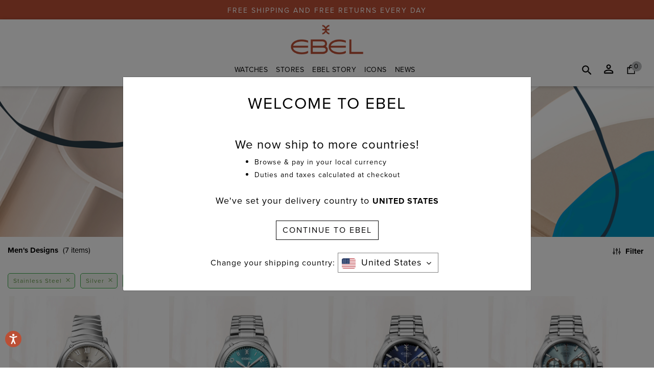

--- FILE ---
content_type: text/javascript; charset=utf-8
request_url: https://p.cquotient.com/pebble?tla=bdkz-EbelUS&activityType=viewCategory&callback=CQuotient._act_callback0&cookieId=&userId=&emailId=&products=id%3A%3A1216651%7C%7Csku%3A%3A%3B%3Bid%3A%3A1216664%7C%7Csku%3A%3A%3B%3Bid%3A%3A1216618%7C%7Csku%3A%3A%3B%3Bid%3A%3A1216680%7C%7Csku%3A%3A%3B%3Bid%3A%3A1216692%7C%7Csku%3A%3A%3B%3Bid%3A%3A1216456M%7C%7Csku%3A%3A%3B%3Bid%3A%3A1216694%7C%7Csku%3A%3A&categoryId=mens-designs&refinements=%5B%7B%22name%22%3A%22color%22%2C%22value%22%3A%22Silver%22%7D%2C%7B%22name%22%3A%22material%22%2C%22value%22%3A%22Stainless%20Steel%22%7D%2C%7B%22name%22%3A%22material%22%2C%22value%22%3A%22Steel%20%26%20Rose%20Gold%22%7D%2C%7B%22name%22%3A%22priceMin%22%2C%22value%22%3A%222500.0%22%7D%2C%7B%22name%22%3A%22priceMax%22%2C%22value%22%3A%2210000.0%22%7D%2C%7B%22name%22%3A%22curr%22%2C%22value%22%3A%22USD%22%7D%2C%7B%22name%22%3A%22Category%22%2C%22value%22%3A%22mens-designs%22%7D%5D&personalized=false&sortingRule=featured&realm=BDKZ&siteId=EbelUS&instanceType=prd&queryLocale=en_US&locale=en_US&referrer=&currentLocation=https%3A%2F%2Fwww.ebel.com%2Fus%2Fen%2Fexplore-watches%2Fmens-designs%2F%3Fpmin%3D2500.00%26pmax%3D10000.00%26prefn1%3Dcolor%26prefv1%3DSilver%26prefn2%3Dmaterial%26prefv2%3DStainless%2520Steel%257CSteel%2520%2526%2520Rose%2520Gold&ls=true&_=1768892861779&v=v3.1.3&fbPixelId=__UNKNOWN__
body_size: 283
content:
/**/ typeof CQuotient._act_callback0 === 'function' && CQuotient._act_callback0([{"k":"__cq_uuid","v":"b6509d90-f5ce-11f0-9403-312bbcf3543c","m":34128000},{"k":"__cq_seg","v":"0~0.00!1~0.00!2~0.00!3~0.00!4~0.00!5~0.00!6~0.00!7~0.00!8~0.00!9~0.00","m":2592000}]);